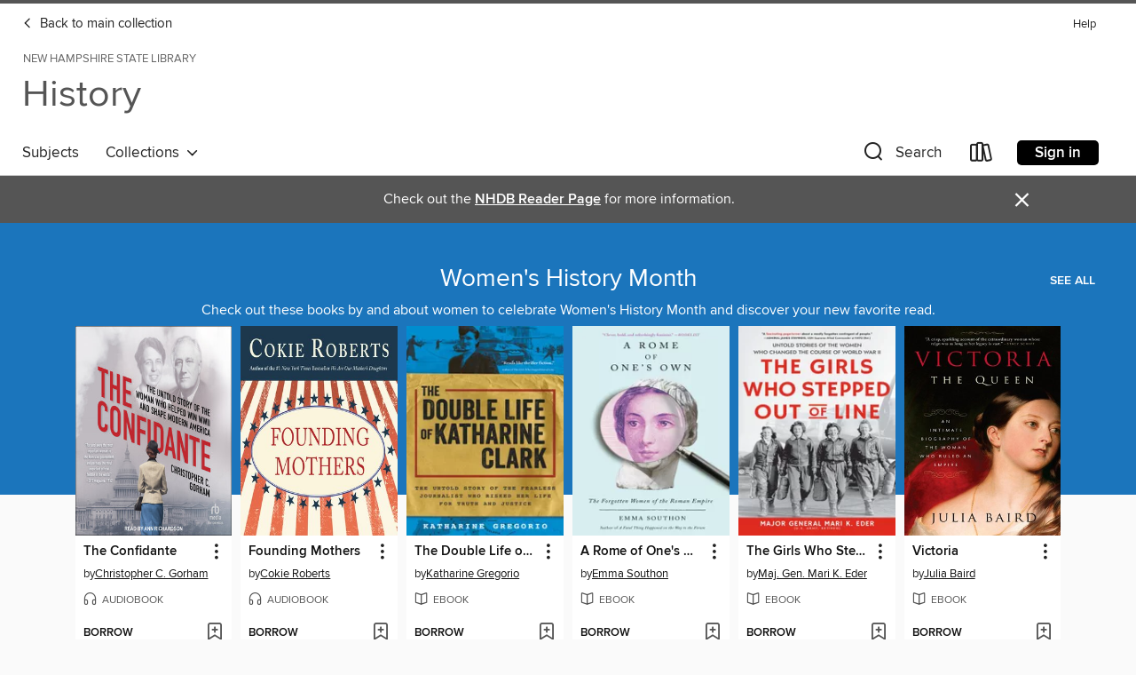

--- FILE ---
content_type: text/css; charset=utf-8
request_url: https://nh.overdrive.com/assets/v3/css/45b2cd3100fbdebbdb6e3d5fa7e06ec7/colors.css?primary=%231b75bc&primaryR=27&primaryG=117&primaryB=188&primaryFontColor=%23fff&secondary=%23555555&secondaryR=85&secondaryG=85&secondaryB=85&secondaryFontColor=%23fff&bannerIsSecondaryColor=false&defaultColor=%23222
body_size: 1577
content:
.primary-color{color:#1b75bc!important}.primary-fill{fill:#1b75bc!important}.primary-background{background-color:#1b75bc}.primary-font{color:#fff}.primary-font-highlight-box:before{content:'';position:absolute;display:block;top:0;bottom:0;left:0;right:0;background:#fff;opacity:.08}.primary-font-highlight-box:after{content:'';position:absolute;display:block;top:0;bottom:0;left:0;right:0;border:1px dashed #fff;opacity:.28}.secondary-font-highlight-box:before{content:'';position:absolute;display:block;top:0;bottom:0;left:0;right:0;background:#fff;opacity:.08}.secondary-font-highlight-box:after{content:'';position:absolute;display:block;top:0;bottom:0;left:0;right:0;border:1px dashed #fff;opacity:.28}.Hero .Hero-banner{background:#1b75bc!important}.Campaign{background:#1b75bc!important}.Campaign-title{color:#fff}.Campaign-monochrome-svg{fill:#fff}.Campaign-featuredTitle,.Campaign-featuredTitle:hover{color:#fff}.Campaign-author,.Campaign-author:hover{color:#fff}.Campaign-author:hover,.Campaign-learnMoreLink{color:#fff}.Campaign-description{color:#fff}.kindle-trouble-container .od-format-button{color:#fff!important}.button.place-a-hold.Button-holdButton{border:2px solid}.button.place-a-hold.Button-holdButton:hover{border:2px solid}.AccountPageMenu-tabListItem{border-color:#1b75bc!important}.primary-color-hover:hover{color:#1b75bc!important}.primary-color-focus:focus{color:#1b75bc!important}.secondary-color{color:#555!important}.secondary-fill{fill:#555!important}.secondary-color-hoverable{color:#555}.secondary-color-hoverable:focus,.secondary-color-hoverable:hover{color:#444}.secondary-background{background:#555!important;color:#fff!important}.secondary-color-hover:hover{color:#555!important}.secondary-background-hover:hover{background:#555!important}.secondary-color-focus:focus{color:#555!important}.secondary-border-color{border-color:#555!important}.secondary-underline{color:#555!important;text-decoration:underline}.button.outline[disabled],.button.outline[disabled]:focus,.button.outline[disabled]:hover{color:#666!important;border-color:#666;background:0 0}.spinner{border-bottom:4px solid rgba(255,255,255,.2);border-left:4px solid rgba(255,255,255,.2);border-right:4px solid rgba(255,255,255,.2);border-top:4px solid rgba(255,255,255,.8)}.MergedSite .Header,.nav-container{border-top:4px solid #555;background-color:#fff}.notificationDotContainer{background-color:#fff}.BrowseFormats .BrowseFormats-link.is-active:after,.BrowseFormats .BrowseFormats-link:after{background-color:#1b75bc}.icon-account.expanded{color:#555!important}.top-bar-section li:not(.has-form) a:not(.button):not(.close-advantage-tout){color:#222;background-color:#fff}.top-bar-section .open li:not(.has-form) a:not(.button):not(.close-advantage-tout){color:#222;background-color:#fff}.notification-bell-svg{fill:#222;stroke:#222}.top-bar-section ul li{color:#222;background:0 0}.top-bar-section ul li:hover{background:0 0}.top-bar-section ul .open li:not(.has-form) a:not(.button):not(.close-advantage-tout){color:#222;background-color:#fff}.content.f-dropdown div h2,.content.f-dropdown div li h2{color:#1b75bc}.title-details .loan-button-audiobook .accordion .accordion-navigation a.primary:focus{box-shadow:none;color:#fff}.title-details .loan-button-audiobook .accordion .accordion-navigation a.primary:hover{color:#fff}.top-bar.expanded .toggle-topbar.menu-icon{color:#555}nav.top-bar{background-color:#fff}nav.top-bar li.search-icon i.expanded{color:#555}.top-bar.expanded .toggle-topbar.browse a{color:#555}ul#lending-period-options-mobile.f-dropdown li a:after,ul#lending-period-options-mobile.f-dropdown li a:hover,ul#lending-period-options.f-dropdown li a:after,ul#lending-period-options.f-dropdown li a:hover{color:#555}ul.pagination li.current a:focus,ul.pagination li.current a:hover,ul.pagination li.current button:focus,ul.pagination li.current button:hover{background:#1b75bc}.Toaster-toast:not(.is-burnt),.sample-only-banner{background-color:#555;color:#fff}.sample-only-banner__message h1,.sample-only-banner__message h2,.sample-only-banner__message h3,.sample-only-banner__message h4,.sample-only-banner__message h5,.sample-only-banner__message h6{color:#fff}.accordion-navigation .content a li:hover{color:#555}.library-card-sign-up a:hover{color:#1b75bc}span.selected,span.selected:hover{border-color:#555}.collection-link.primary-color-hover:hover span.selected{border-color:#1b75bc}.Autocompletions .Autocompletions-item.is-active{border-left:solid 2px #555!important}[dir=rtl] .Autocompletions .Autocompletions-item.is-active{border-left:inherit!important;border-right:solid 2px #555!important}.media-container.list-view ul li .title-container .title-contents .title-header-bar.available-title a{color:#fff;background:#555}.Nav-searchIcon--desktop.is-selected{border-bottom:2px solid #555}.Nav-collectionsDropLink.open .Nav-collectionsDropArrow{color:#555!important}.MobileNav-roomLibraryName,.Nav-room-logo--desktop{color:#555!important}.DesktopNavLinks .DesktopNavLinks-link{color:#222}.Nav-accountDropArrow{color:#222}.Nav-collectionsDropArrow{color:#222}.Nav-searchIcon--desktop{color:#222}.Nav-bookshelfIcon--desktop{color:#222}.Nav-advancedSearch{color:#222}.Nav-advancedSearch:hover{color:#222}.Nav-advancedSearch:focus{color:#222}.Nav-advancedSearchCaret{color:#222}.getACardPromoHeader p{color:#222}.MobileNav{background-color:#fff;color:#222}.MobileNav-bookshelfIcon{color:#222}.MobileNav-hamburgerIcon{color:#222}.MobileNav-submitSearch{color:#222}.MobileNav-advancedSearch{color:#000;background-color:#fff}.MobileNav-searchInput{background:0 0!important}.Nav .Nav-searchBar{border-bottom:1px solid #ccc}.MobileNav-roomLogo,.Nav-room-sub-logo--desktop{color:#666}a.Nav-backToMainCollection{color:#222}a.Nav-backToMainCollection:hover{color:#222}.Nav-topRightLink:not(:first-child){border-left:1px solid #cdccd1}[dir=rtl] .Nav-topRightLink:not(:first-child){border-left:inherit;border-right:1px solid #cdccd1}.search-bar input{background:#fff!important}.MobileNav-clearSearchIcon,.Nav-clearSearch{background:#555}p.advantage-tout-text{color:#222}p.advantage-tout-text:hover{color:#222}